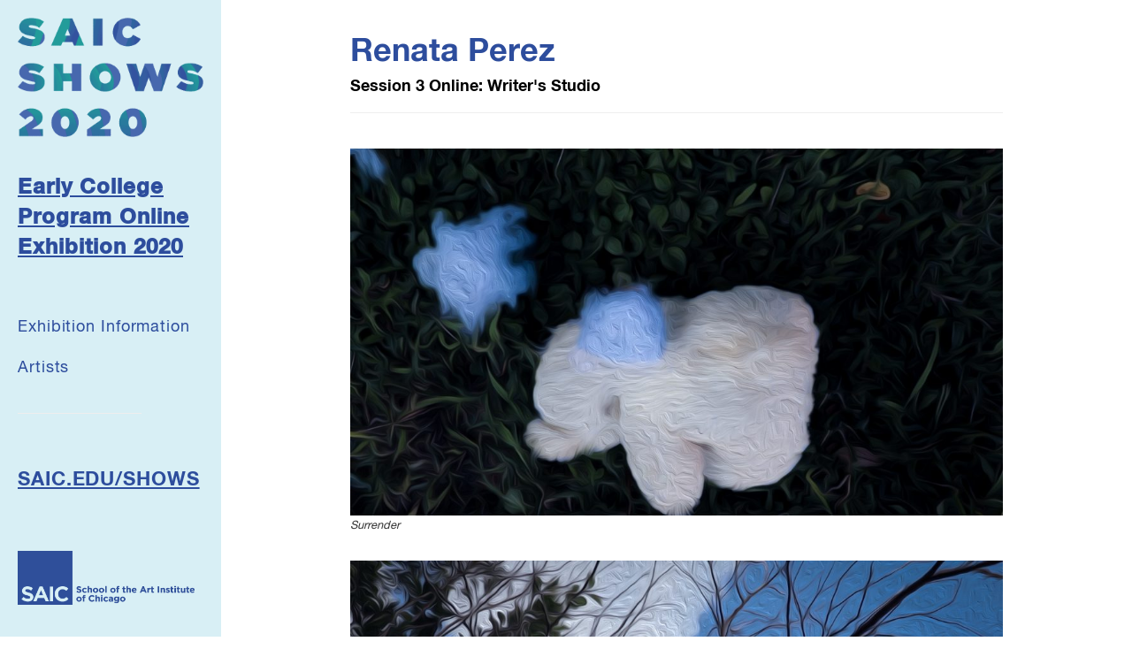

--- FILE ---
content_type: text/html; charset=UTF-8
request_url: https://sites.saic.edu/ecposi2020/artist/renata-perez/
body_size: 36535
content:
<!doctype html>
<html class="no-js" lang="en-US">
<head>
  <meta charset="utf-8">
  <meta http-equiv="X-UA-Compatible" content="IE=edge">
  <meta name="viewport" content="width=device-width, initial-scale=1, shrink-to-fit=no">
  <link rel="icon" href="https://sites.saic.edu/ecposi2020/wp-content/themes/SAIC-sidebar-nav/favicon.ico" type="image/x-icon" />
  <link rel="stylesheet" href="//maxcdn.bootstrapcdn.com/font-awesome/4.3.0/css/font-awesome.min.css">
  <!-- <link rel="stylesheet" type="text/css" href="//cloud.typography.com/6827072/628522/css/fonts.css" /> -->
  <link rel="alternate" type="application/rss+xml" title="Early College Program Online Exhibition 2020 Feed" href="https://sites.saic.edu/ecposi2020/feed/">
	<link href="https://sites.saic.edu/ecposi2020/wp-content/themes/SAIC-sidebar-nav/css/simple-sidebar.css" rel="stylesheet">
	<link href="https://sites.saic.edu/ecposi2020/wp-content/themes/SAIC-sidebar-nav/css/colorbox.css" rel="stylesheet">
  <link href="https://sites.saic.edu/ecposi2020/wp-content/themes/SAIC-sidebar-nav/assets/css/font-assets.css" rel="stylesheet">
  <link href='//fonts.googleapis.com/css?family=Lato:400,300,700' rel='stylesheet' type='text/css'>
  <link rel="stylesheet" href="https://fonts.typotheque.com/WF-029023-009700.css" type="text/css" />
  <link rel="stylesheet" href="https://sites.saic.edu/ecposi2020/wp-content/themes/SAIC-sidebar-nav/fonts/EoY_Shows.css">
   <!-- Google Tag Manager -->
  <script>(function(w,d,s,l,i){w[l]=w[l]||[];w[l].push({'gtm.start':
  new Date().getTime(),event:'gtm.js'});var f=d.getElementsByTagName(s)[0],
  j=d.createElement(s),dl=l!='dataLayer'?'&l='+l:'';j.async=true;j.src=
  'https://www.googletagmanager.com/gtm.js?id='+i+dl;f.parentNode.insertBefore(j,f);
  })(window,document,'script','dataLayer','GTM-KPJZH3');</script>
  <!-- End Google Tag Manager -->

  <script type="text/javascript">
  //uncomment and change this to false if you're having trouble with WOFFs
  //var woffEnabled = true;
  //to place your webfonts in a custom directory 
  //uncomment this and set it to where your webfonts are.
  //var customPath = "/themes/fonts";
  </script>
  <script type="text/javascript" src="https://sites.saic.edu/ecposi2020/wp-content/themes/SAIC-sidebar-nav/js/TransportJS.js"></script>

<!--ecposi2020--><meta property="og:description" content=""/>
<meta name="description" content=""/>
<meta itemprop="description" content=""/>
<meta name="twitter:description" content=""/>

  <title>Renata Perez &#8211; Early College Program Online Exhibition 2020</title>
<meta name='robots' content='max-image-preview:large' />
	<style>img:is([sizes="auto" i], [sizes^="auto," i]) { contain-intrinsic-size: 3000px 1500px }</style>
	<link rel='dns-prefetch' href='//ajax.googleapis.com' />
<script type="text/javascript">
/* <![CDATA[ */
window._wpemojiSettings = {"baseUrl":"https:\/\/s.w.org\/images\/core\/emoji\/16.0.1\/72x72\/","ext":".png","svgUrl":"https:\/\/s.w.org\/images\/core\/emoji\/16.0.1\/svg\/","svgExt":".svg","source":{"concatemoji":"https:\/\/sites.saic.edu\/ecposi2020\/wp-includes\/js\/wp-emoji-release.min.js?ver=6.8.3"}};
/*! This file is auto-generated */
!function(s,n){var o,i,e;function c(e){try{var t={supportTests:e,timestamp:(new Date).valueOf()};sessionStorage.setItem(o,JSON.stringify(t))}catch(e){}}function p(e,t,n){e.clearRect(0,0,e.canvas.width,e.canvas.height),e.fillText(t,0,0);var t=new Uint32Array(e.getImageData(0,0,e.canvas.width,e.canvas.height).data),a=(e.clearRect(0,0,e.canvas.width,e.canvas.height),e.fillText(n,0,0),new Uint32Array(e.getImageData(0,0,e.canvas.width,e.canvas.height).data));return t.every(function(e,t){return e===a[t]})}function u(e,t){e.clearRect(0,0,e.canvas.width,e.canvas.height),e.fillText(t,0,0);for(var n=e.getImageData(16,16,1,1),a=0;a<n.data.length;a++)if(0!==n.data[a])return!1;return!0}function f(e,t,n,a){switch(t){case"flag":return n(e,"\ud83c\udff3\ufe0f\u200d\u26a7\ufe0f","\ud83c\udff3\ufe0f\u200b\u26a7\ufe0f")?!1:!n(e,"\ud83c\udde8\ud83c\uddf6","\ud83c\udde8\u200b\ud83c\uddf6")&&!n(e,"\ud83c\udff4\udb40\udc67\udb40\udc62\udb40\udc65\udb40\udc6e\udb40\udc67\udb40\udc7f","\ud83c\udff4\u200b\udb40\udc67\u200b\udb40\udc62\u200b\udb40\udc65\u200b\udb40\udc6e\u200b\udb40\udc67\u200b\udb40\udc7f");case"emoji":return!a(e,"\ud83e\udedf")}return!1}function g(e,t,n,a){var r="undefined"!=typeof WorkerGlobalScope&&self instanceof WorkerGlobalScope?new OffscreenCanvas(300,150):s.createElement("canvas"),o=r.getContext("2d",{willReadFrequently:!0}),i=(o.textBaseline="top",o.font="600 32px Arial",{});return e.forEach(function(e){i[e]=t(o,e,n,a)}),i}function t(e){var t=s.createElement("script");t.src=e,t.defer=!0,s.head.appendChild(t)}"undefined"!=typeof Promise&&(o="wpEmojiSettingsSupports",i=["flag","emoji"],n.supports={everything:!0,everythingExceptFlag:!0},e=new Promise(function(e){s.addEventListener("DOMContentLoaded",e,{once:!0})}),new Promise(function(t){var n=function(){try{var e=JSON.parse(sessionStorage.getItem(o));if("object"==typeof e&&"number"==typeof e.timestamp&&(new Date).valueOf()<e.timestamp+604800&&"object"==typeof e.supportTests)return e.supportTests}catch(e){}return null}();if(!n){if("undefined"!=typeof Worker&&"undefined"!=typeof OffscreenCanvas&&"undefined"!=typeof URL&&URL.createObjectURL&&"undefined"!=typeof Blob)try{var e="postMessage("+g.toString()+"("+[JSON.stringify(i),f.toString(),p.toString(),u.toString()].join(",")+"));",a=new Blob([e],{type:"text/javascript"}),r=new Worker(URL.createObjectURL(a),{name:"wpTestEmojiSupports"});return void(r.onmessage=function(e){c(n=e.data),r.terminate(),t(n)})}catch(e){}c(n=g(i,f,p,u))}t(n)}).then(function(e){for(var t in e)n.supports[t]=e[t],n.supports.everything=n.supports.everything&&n.supports[t],"flag"!==t&&(n.supports.everythingExceptFlag=n.supports.everythingExceptFlag&&n.supports[t]);n.supports.everythingExceptFlag=n.supports.everythingExceptFlag&&!n.supports.flag,n.DOMReady=!1,n.readyCallback=function(){n.DOMReady=!0}}).then(function(){return e}).then(function(){var e;n.supports.everything||(n.readyCallback(),(e=n.source||{}).concatemoji?t(e.concatemoji):e.wpemoji&&e.twemoji&&(t(e.twemoji),t(e.wpemoji)))}))}((window,document),window._wpemojiSettings);
/* ]]> */
</script>
<style id='wp-emoji-styles-inline-css' type='text/css'>

	img.wp-smiley, img.emoji {
		display: inline !important;
		border: none !important;
		box-shadow: none !important;
		height: 1em !important;
		width: 1em !important;
		margin: 0 0.07em !important;
		vertical-align: -0.1em !important;
		background: none !important;
		padding: 0 !important;
	}
</style>
<link rel='stylesheet' id='wp-block-library-css' href='https://sites.saic.edu/ecposi2020/wp-includes/css/dist/block-library/style.min.css?ver=6.8.3' type='text/css' media='all' />
<style id='classic-theme-styles-inline-css' type='text/css'>
/*! This file is auto-generated */
.wp-block-button__link{color:#fff;background-color:#32373c;border-radius:9999px;box-shadow:none;text-decoration:none;padding:calc(.667em + 2px) calc(1.333em + 2px);font-size:1.125em}.wp-block-file__button{background:#32373c;color:#fff;text-decoration:none}
</style>
<style id='global-styles-inline-css' type='text/css'>
:root{--wp--preset--aspect-ratio--square: 1;--wp--preset--aspect-ratio--4-3: 4/3;--wp--preset--aspect-ratio--3-4: 3/4;--wp--preset--aspect-ratio--3-2: 3/2;--wp--preset--aspect-ratio--2-3: 2/3;--wp--preset--aspect-ratio--16-9: 16/9;--wp--preset--aspect-ratio--9-16: 9/16;--wp--preset--color--black: #000000;--wp--preset--color--cyan-bluish-gray: #abb8c3;--wp--preset--color--white: #ffffff;--wp--preset--color--pale-pink: #f78da7;--wp--preset--color--vivid-red: #cf2e2e;--wp--preset--color--luminous-vivid-orange: #ff6900;--wp--preset--color--luminous-vivid-amber: #fcb900;--wp--preset--color--light-green-cyan: #7bdcb5;--wp--preset--color--vivid-green-cyan: #00d084;--wp--preset--color--pale-cyan-blue: #8ed1fc;--wp--preset--color--vivid-cyan-blue: #0693e3;--wp--preset--color--vivid-purple: #9b51e0;--wp--preset--gradient--vivid-cyan-blue-to-vivid-purple: linear-gradient(135deg,rgba(6,147,227,1) 0%,rgb(155,81,224) 100%);--wp--preset--gradient--light-green-cyan-to-vivid-green-cyan: linear-gradient(135deg,rgb(122,220,180) 0%,rgb(0,208,130) 100%);--wp--preset--gradient--luminous-vivid-amber-to-luminous-vivid-orange: linear-gradient(135deg,rgba(252,185,0,1) 0%,rgba(255,105,0,1) 100%);--wp--preset--gradient--luminous-vivid-orange-to-vivid-red: linear-gradient(135deg,rgba(255,105,0,1) 0%,rgb(207,46,46) 100%);--wp--preset--gradient--very-light-gray-to-cyan-bluish-gray: linear-gradient(135deg,rgb(238,238,238) 0%,rgb(169,184,195) 100%);--wp--preset--gradient--cool-to-warm-spectrum: linear-gradient(135deg,rgb(74,234,220) 0%,rgb(151,120,209) 20%,rgb(207,42,186) 40%,rgb(238,44,130) 60%,rgb(251,105,98) 80%,rgb(254,248,76) 100%);--wp--preset--gradient--blush-light-purple: linear-gradient(135deg,rgb(255,206,236) 0%,rgb(152,150,240) 100%);--wp--preset--gradient--blush-bordeaux: linear-gradient(135deg,rgb(254,205,165) 0%,rgb(254,45,45) 50%,rgb(107,0,62) 100%);--wp--preset--gradient--luminous-dusk: linear-gradient(135deg,rgb(255,203,112) 0%,rgb(199,81,192) 50%,rgb(65,88,208) 100%);--wp--preset--gradient--pale-ocean: linear-gradient(135deg,rgb(255,245,203) 0%,rgb(182,227,212) 50%,rgb(51,167,181) 100%);--wp--preset--gradient--electric-grass: linear-gradient(135deg,rgb(202,248,128) 0%,rgb(113,206,126) 100%);--wp--preset--gradient--midnight: linear-gradient(135deg,rgb(2,3,129) 0%,rgb(40,116,252) 100%);--wp--preset--font-size--small: 13px;--wp--preset--font-size--medium: 20px;--wp--preset--font-size--large: 36px;--wp--preset--font-size--x-large: 42px;--wp--preset--spacing--20: 0.44rem;--wp--preset--spacing--30: 0.67rem;--wp--preset--spacing--40: 1rem;--wp--preset--spacing--50: 1.5rem;--wp--preset--spacing--60: 2.25rem;--wp--preset--spacing--70: 3.38rem;--wp--preset--spacing--80: 5.06rem;--wp--preset--shadow--natural: 6px 6px 9px rgba(0, 0, 0, 0.2);--wp--preset--shadow--deep: 12px 12px 50px rgba(0, 0, 0, 0.4);--wp--preset--shadow--sharp: 6px 6px 0px rgba(0, 0, 0, 0.2);--wp--preset--shadow--outlined: 6px 6px 0px -3px rgba(255, 255, 255, 1), 6px 6px rgba(0, 0, 0, 1);--wp--preset--shadow--crisp: 6px 6px 0px rgba(0, 0, 0, 1);}:where(.is-layout-flex){gap: 0.5em;}:where(.is-layout-grid){gap: 0.5em;}body .is-layout-flex{display: flex;}.is-layout-flex{flex-wrap: wrap;align-items: center;}.is-layout-flex > :is(*, div){margin: 0;}body .is-layout-grid{display: grid;}.is-layout-grid > :is(*, div){margin: 0;}:where(.wp-block-columns.is-layout-flex){gap: 2em;}:where(.wp-block-columns.is-layout-grid){gap: 2em;}:where(.wp-block-post-template.is-layout-flex){gap: 1.25em;}:where(.wp-block-post-template.is-layout-grid){gap: 1.25em;}.has-black-color{color: var(--wp--preset--color--black) !important;}.has-cyan-bluish-gray-color{color: var(--wp--preset--color--cyan-bluish-gray) !important;}.has-white-color{color: var(--wp--preset--color--white) !important;}.has-pale-pink-color{color: var(--wp--preset--color--pale-pink) !important;}.has-vivid-red-color{color: var(--wp--preset--color--vivid-red) !important;}.has-luminous-vivid-orange-color{color: var(--wp--preset--color--luminous-vivid-orange) !important;}.has-luminous-vivid-amber-color{color: var(--wp--preset--color--luminous-vivid-amber) !important;}.has-light-green-cyan-color{color: var(--wp--preset--color--light-green-cyan) !important;}.has-vivid-green-cyan-color{color: var(--wp--preset--color--vivid-green-cyan) !important;}.has-pale-cyan-blue-color{color: var(--wp--preset--color--pale-cyan-blue) !important;}.has-vivid-cyan-blue-color{color: var(--wp--preset--color--vivid-cyan-blue) !important;}.has-vivid-purple-color{color: var(--wp--preset--color--vivid-purple) !important;}.has-black-background-color{background-color: var(--wp--preset--color--black) !important;}.has-cyan-bluish-gray-background-color{background-color: var(--wp--preset--color--cyan-bluish-gray) !important;}.has-white-background-color{background-color: var(--wp--preset--color--white) !important;}.has-pale-pink-background-color{background-color: var(--wp--preset--color--pale-pink) !important;}.has-vivid-red-background-color{background-color: var(--wp--preset--color--vivid-red) !important;}.has-luminous-vivid-orange-background-color{background-color: var(--wp--preset--color--luminous-vivid-orange) !important;}.has-luminous-vivid-amber-background-color{background-color: var(--wp--preset--color--luminous-vivid-amber) !important;}.has-light-green-cyan-background-color{background-color: var(--wp--preset--color--light-green-cyan) !important;}.has-vivid-green-cyan-background-color{background-color: var(--wp--preset--color--vivid-green-cyan) !important;}.has-pale-cyan-blue-background-color{background-color: var(--wp--preset--color--pale-cyan-blue) !important;}.has-vivid-cyan-blue-background-color{background-color: var(--wp--preset--color--vivid-cyan-blue) !important;}.has-vivid-purple-background-color{background-color: var(--wp--preset--color--vivid-purple) !important;}.has-black-border-color{border-color: var(--wp--preset--color--black) !important;}.has-cyan-bluish-gray-border-color{border-color: var(--wp--preset--color--cyan-bluish-gray) !important;}.has-white-border-color{border-color: var(--wp--preset--color--white) !important;}.has-pale-pink-border-color{border-color: var(--wp--preset--color--pale-pink) !important;}.has-vivid-red-border-color{border-color: var(--wp--preset--color--vivid-red) !important;}.has-luminous-vivid-orange-border-color{border-color: var(--wp--preset--color--luminous-vivid-orange) !important;}.has-luminous-vivid-amber-border-color{border-color: var(--wp--preset--color--luminous-vivid-amber) !important;}.has-light-green-cyan-border-color{border-color: var(--wp--preset--color--light-green-cyan) !important;}.has-vivid-green-cyan-border-color{border-color: var(--wp--preset--color--vivid-green-cyan) !important;}.has-pale-cyan-blue-border-color{border-color: var(--wp--preset--color--pale-cyan-blue) !important;}.has-vivid-cyan-blue-border-color{border-color: var(--wp--preset--color--vivid-cyan-blue) !important;}.has-vivid-purple-border-color{border-color: var(--wp--preset--color--vivid-purple) !important;}.has-vivid-cyan-blue-to-vivid-purple-gradient-background{background: var(--wp--preset--gradient--vivid-cyan-blue-to-vivid-purple) !important;}.has-light-green-cyan-to-vivid-green-cyan-gradient-background{background: var(--wp--preset--gradient--light-green-cyan-to-vivid-green-cyan) !important;}.has-luminous-vivid-amber-to-luminous-vivid-orange-gradient-background{background: var(--wp--preset--gradient--luminous-vivid-amber-to-luminous-vivid-orange) !important;}.has-luminous-vivid-orange-to-vivid-red-gradient-background{background: var(--wp--preset--gradient--luminous-vivid-orange-to-vivid-red) !important;}.has-very-light-gray-to-cyan-bluish-gray-gradient-background{background: var(--wp--preset--gradient--very-light-gray-to-cyan-bluish-gray) !important;}.has-cool-to-warm-spectrum-gradient-background{background: var(--wp--preset--gradient--cool-to-warm-spectrum) !important;}.has-blush-light-purple-gradient-background{background: var(--wp--preset--gradient--blush-light-purple) !important;}.has-blush-bordeaux-gradient-background{background: var(--wp--preset--gradient--blush-bordeaux) !important;}.has-luminous-dusk-gradient-background{background: var(--wp--preset--gradient--luminous-dusk) !important;}.has-pale-ocean-gradient-background{background: var(--wp--preset--gradient--pale-ocean) !important;}.has-electric-grass-gradient-background{background: var(--wp--preset--gradient--electric-grass) !important;}.has-midnight-gradient-background{background: var(--wp--preset--gradient--midnight) !important;}.has-small-font-size{font-size: var(--wp--preset--font-size--small) !important;}.has-medium-font-size{font-size: var(--wp--preset--font-size--medium) !important;}.has-large-font-size{font-size: var(--wp--preset--font-size--large) !important;}.has-x-large-font-size{font-size: var(--wp--preset--font-size--x-large) !important;}
:where(.wp-block-post-template.is-layout-flex){gap: 1.25em;}:where(.wp-block-post-template.is-layout-grid){gap: 1.25em;}
:where(.wp-block-columns.is-layout-flex){gap: 2em;}:where(.wp-block-columns.is-layout-grid){gap: 2em;}
:root :where(.wp-block-pullquote){font-size: 1.5em;line-height: 1.6;}
</style>
<link rel='stylesheet' id='roots_css-css' href='https://sites.saic.edu/ecposi2020/wp-content/themes/SAIC-sidebar-nav/assets/css/main.min.css' type='text/css' media='all' />
<link rel='stylesheet' id='custom-styles-css' href='https://sites.saic.edu/ecposi2020/wp-content/themes/SAIC-sidebar-nav/assets/css/EarlyCollegeProgramOnlineExhibition2020.css?ver=6.8.3' type='text/css' media='all' />
<script type="text/javascript" src="//ajax.googleapis.com/ajax/libs/jquery/1.11.1/jquery.min.js" id="jquery-js"></script>
<script>window.jQuery || document.write('<script src="https://sites.saic.edu/ecposi2020/wp-content/themes/SAIC-sidebar-nav/assets/vendor/jquery/dist/jquery.min.js?1.11.1"><\/script>')</script>
<script type="text/javascript" src="https://sites.saic.edu/ecposi2020/wp-content/themes/SAIC-sidebar-nav/assets/js/vendor/modernizr.min.js" id="modernizr-js"></script>
<link rel="https://api.w.org/" href="https://sites.saic.edu/ecposi2020/wp-json/" /><link rel="alternate" title="JSON" type="application/json" href="https://sites.saic.edu/ecposi2020/wp-json/wp/v2/artist/8770" /><link rel="EditURI" type="application/rsd+xml" title="RSD" href="https://sites.saic.edu/ecposi2020/xmlrpc.php?rsd" />
<meta name="generator" content="WordPress 6.8.3" />
<link rel="canonical" href="https://sites.saic.edu/ecposi2020/artist/renata-perez/" />
<link rel='shortlink' href='https://sites.saic.edu/ecposi2020/?p=8770' />
<link rel="alternate" title="oEmbed (JSON)" type="application/json+oembed" href="https://sites.saic.edu/ecposi2020/wp-json/oembed/1.0/embed?url=https%3A%2F%2Fsites.saic.edu%2Fecposi2020%2Fartist%2Frenata-perez%2F" />
<link rel="alternate" title="oEmbed (XML)" type="text/xml+oembed" href="https://sites.saic.edu/ecposi2020/wp-json/oembed/1.0/embed?url=https%3A%2F%2Fsites.saic.edu%2Fecposi2020%2Fartist%2Frenata-perez%2F&#038;format=xml" />
<style type="text/css">.recentcomments a{display:inline !important;padding:0 !important;margin:0 !important;}</style><link rel="shortcut icon" type="image/x-icon" href="https://sites.saic.edu/ecposi2020/wp-content/themes/SAIC-sidebar-nav/favicon.ico" /><style>#wpadminbar #wp-admin-bar-site-name>.ab-item:before { content: none !important;}li#wp-admin-bar-site-name a { background: url( "https://sites.saic.edu/ecposi2020/wp-content/themes/SAIC-sidebar-nav/favicon.ico" ) left center/20px no-repeat !important; padding-left: 21px !important; background-size: 20px !important; } li#wp-admin-bar-site-name { margin-left: 5px !important; } li#wp-admin-bar-site-name {} #wp-admin-bar-site-name div a { background: none !important; }
</style>  <script src="https://sites.saic.edu/files/js/jquery.columnizer.js"></script>
  <script>
    $(function(){
      $('.wide').columnize({columns: 3 });
      $('.thin').columnize({width:200});
      $('#mythirddiv').columnize({ columns: 2 });
    });
  </script>
  <link rel="stylesheet" href="https://sites.saic.edu/ecposi2020/wp-content/themes/SAIC-sidebar-nav/css/temp-styles.css">
 
</head>


<!-- Sidebar -->


        <!-- /#sidebar-wrapper --><style>
#top-logo-area {display:none;}
</style>
<body class="wp-singular artist-template-default single single-artist postid-8770 single-format-standard wp-theme-SAIC-sidebar-nav renata-perez">
        <!-- Google Tag Manager -->
      <noscript><iframe src="//www.googletagmanager.com/ns.html?id=GTM-KPJZH3"
      height="0" width="0" style="display:none;visibility:hidden"></iframe></noscript>
      <script>(function(w,d,s,l,i){w[l]=w[l]||[];w[l].push({'gtm.start':
      new Date().getTime(),event:'gtm.js'});var f=d.getElementsByTagName(s)[0],
      j=d.createElement(s),dl=l!='dataLayer'?'&l='+l:'';j.async=true;j.src=
      '//www.googletagmanager.com/gtm.js?id='+i+dl;f.parentNode.insertBefore(j,f);
      })(window,document,'script','dataLayer','GTM-KPJZH3');</script>
      <!-- End Google Tag Manager -->
      <!-- Google Tag Manager (noscript) -->
      <noscript><iframe src="https://www.googletagmanager.com/ns.html?id=GTM-KPJZH3"
      height="0" width="0" style="display:none;visibility:hidden"></iframe></noscript>
      <!-- End Google Tag Manager (noscript) -->
<div id="wrapper">
<div id="top-logo-area"><div id="top-logo"></div></div>
  <!--[if lt IE 8]>
    <div class="alert alert-warning">
      You are using an <strong>outdated</strong> browser. Please <a href="http://browsehappy.com/">upgrade your browser</a> to improve your experience.    </div>
  <![endif]-->

  <!-- <header class="banner navbar navbar-default navbar-static-top" role="banner">
  <div class="container">
    <div class="navbar-header">
      <button type="button" class="navbar-toggle collapsed" data-toggle="collapse" data-target=".navbar-collapse">
        <span class="sr-only">Toggle navigation</span>
        <span class="icon-bar"></span>
        <span class="icon-bar"></span>
        <span class="icon-bar"></span>
      </button>
      <a class="navbar-brand" href="https://sites.saic.edu/ecposi2020/">Early College Program Online Exhibition 2020</a>
    </div>

    <nav class="collapse navbar-collapse" role="navigation">
      <ul id="menu-primary-navigation" class="nav navbar-nav"><li class="menu-exhibition-information"><a href="https://sites.saic.edu/ecposi2020/exhibition-information/">Exhibition Information</a></li>
<li class="menu-artists"><a href="https://sites.saic.edu/ecposi2020/ecposi-artists/">Artists</a></li>
</ul>    </nav>
  </div>
</header> -->

<script>

$(function() {
  $('a[href*=#]:not([href=#])').click(function() {
    if (location.pathname.replace(/^\//,'') == this.pathname.replace(/^\//,'') && location.hostname == this.hostname) {
      var target = $(this.hash);
      target = target.length ? target : $('[name=' + this.hash.slice(1) +']');
      if (target.length) {
        $('html,body').animate({
          scrollTop: target.offset().top - 28
        }, 1000);
        return false;
      }
    }
  });
});
</script>

<!-- Sidebar 2018 nav -->
<div id="sidebar-wrapper">
    <div class="logo">
      <a href="https://sites.saic.edu/ecposi2020" title=" &raquo; Renata Perez Home">
      <img src="https://sites.saic.edu/ecposi2020/wp-content/uploads/sites/120/2020/08/shows2020_logo_animated.gif" alt=" &raquo; Renata Perez">
      </a>
    </div>

        <div class="show-name-wrapper">
        <div class="show-name">
          <a href="https://sites.saic.edu/ecposi2020" title=" &raquo; Renata Perez Home">Early College Program Online Exhibition 2020</a>
        </div>
                    </div>
            <nav class="collapse navbar-collapse" role="navigation">
        <ul id="menu-primary-navigation-1" class="nav navbar-nav"><li class="menu-exhibition-information"><a href="https://sites.saic.edu/ecposi2020/exhibition-information/">Exhibition Information</a></li>
<li class="menu-artists"><a href="https://sites.saic.edu/ecposi2020/ecposi-artists/">Artists</a></li>
</ul>    </nav>

    <div class="show-info">

      <hr class="style2018">


                  <!-- social media icons -->
                   <div class="endofyear navbar-nav">
      <a target="_blank" href="http://saic.edu/shows">SAIC.EDU/SHOWS</a><br><br></div>
      
            <div><a href="http://www.saic.edu" target="_blank"><img class="saic-logo" src="https://sites.saic.edu/ecposi2020/wp-content/uploads/sites/120/2020/04/SAIClogo_Standard_SAIC2020_blue.png" alt="School of the Art Institute of Chicago"></a></div><br>
      

      
      
 

    </div>
</div><!-- sidebar 2018 nav -->

<div id="page-content-wrapper">

<div class="mobile-header">
  <a href="#menu-toggle1" class="" id="menu-toggle"><i class="fa fa-bars"></i></a>
      <a class="mini-logo" href="https://sites.saic.edu/ecposi2020" title="Early College Program Online Exhibition 2020 homepage">
      <img src="https://sites.saic.edu/ecposi2020/wp-content/uploads/sites/120/2020/08/ecposi-sm-logo.png" alt="Early College Program Online Exhibition 2020">
    </a>

</div>
  <div class="container-fluid">
      <div class="row">
          <div class="col-lg-12">

              <article class="post-8770 artist type-artist status-publish format-standard has-post-thumbnail hentry">
    <div class="page-header">
      <h1 class="entry-title">Renata Perez</h1>

      <h4 class="course">Session 3 Online: Writer&#039;s Studio</h4>    </div>
    <div class="entry-content">
      <ul class="contact"></ul>            
      <div class="artist-work"><div class="artist-image"><a href="https://sites.saic.edu/ecposi2020/wp-content/uploads/sites/120/2020/08/perez_5.jpg" class="gallery" rel="gal" title="Surrender"><img src="https://sites.saic.edu/ecposi2020/wp-content/uploads/sites/120/2020/08/perez_5-1024x576.jpg"alt="" /></a><small><em>Surrender</em></small> </div><div class="artist-image"><a href="https://sites.saic.edu/ecposi2020/wp-content/uploads/sites/120/2020/08/perez_4-scaled.jpg" class="gallery" rel="gal" title="Hanging"><img src="https://sites.saic.edu/ecposi2020/wp-content/uploads/sites/120/2020/08/perez_4-1024x572.jpg"alt="" /></a><small><em>Hanging</em></small> </div><div class="artist-image"><a href="https://sites.saic.edu/ecposi2020/wp-content/uploads/sites/120/2020/08/perez_3.jpeg" class="gallery" rel="gal" title="Drowning"><img src="https://sites.saic.edu/ecposi2020/wp-content/uploads/sites/120/2020/08/perez_3-1024x585.jpeg"alt="" /></a><small><em>Drowning</em></small> </div><div class="artist-image"><a href="https://sites.saic.edu/ecposi2020/wp-content/uploads/sites/120/2020/08/perez_1.jpg" class="gallery" rel="gal" title="Monster"><img src="https://sites.saic.edu/ecposi2020/wp-content/uploads/sites/120/2020/08/perez_1-791x1024.jpg"alt="" /></a><small><em>Monster</em></small> <small> First page</small></div><div class="artist-image"><a href="https://sites.saic.edu/ecposi2020/wp-content/uploads/sites/120/2020/08/perez_2.jpg" class="gallery" rel="gal" title="Monster"><img src="https://sites.saic.edu/ecposi2020/wp-content/uploads/sites/120/2020/08/perez_2-791x1024.jpg"alt="" /></a><small><em>Monster</em></small> <small> Second page</small></div>
            <div class="more-artists"><h3>More Artists</h3><div id="all-artists" class="js-masonry"><div class="item"><a href="https://sites.saic.edu/ecposi2020/artist/jack-mackenzie/"><img width="800" height="498" src="https://sites.saic.edu/ecposi2020/wp-content/uploads/sites/120/2020/08/FInalfloss-800x498.jpg" class="attachment-medium size-medium wp-post-image" alt="" decoding="async" fetchpriority="high" srcset="https://sites.saic.edu/ecposi2020/wp-content/uploads/sites/120/2020/08/FInalfloss-800x498.jpg 800w, https://sites.saic.edu/ecposi2020/wp-content/uploads/sites/120/2020/08/FInalfloss-768x478.jpg 768w, https://sites.saic.edu/ecposi2020/wp-content/uploads/sites/120/2020/08/FInalfloss-150x93.jpg 150w, https://sites.saic.edu/ecposi2020/wp-content/uploads/sites/120/2020/08/FInalfloss.jpg 1000w" sizes="(max-width: 800px) 100vw, 800px" /><span class="name-label">Jack Mackenzie</span></a></div><div class="item"><a href="https://sites.saic.edu/ecposi2020/artist/julien-derroitte/"><img width="800" height="555" src="https://sites.saic.edu/ecposi2020/wp-content/uploads/sites/120/2020/08/Derroitte_11-800x555.png" class="attachment-medium size-medium wp-post-image" alt="" decoding="async" srcset="https://sites.saic.edu/ecposi2020/wp-content/uploads/sites/120/2020/08/Derroitte_11-800x555.png 800w, https://sites.saic.edu/ecposi2020/wp-content/uploads/sites/120/2020/08/Derroitte_11-1024x711.png 1024w, https://sites.saic.edu/ecposi2020/wp-content/uploads/sites/120/2020/08/Derroitte_11-768x533.png 768w, https://sites.saic.edu/ecposi2020/wp-content/uploads/sites/120/2020/08/Derroitte_11-150x104.png 150w, https://sites.saic.edu/ecposi2020/wp-content/uploads/sites/120/2020/08/Derroitte_11.png 1073w" sizes="(max-width: 800px) 100vw, 800px" /><span class="name-label">Julien Derroitte</span></a></div><div class="item"><a href="https://sites.saic.edu/ecposi2020/artist/kaley-wisner/"><img width="639" height="800" src="https://sites.saic.edu/ecposi2020/wp-content/uploads/sites/120/2020/08/kaleywisner_1-639x800.jpeg" class="attachment-medium size-medium wp-post-image" alt="" decoding="async" srcset="https://sites.saic.edu/ecposi2020/wp-content/uploads/sites/120/2020/08/kaleywisner_1-639x800.jpeg 639w, https://sites.saic.edu/ecposi2020/wp-content/uploads/sites/120/2020/08/kaleywisner_1-818x1024.jpeg 818w, https://sites.saic.edu/ecposi2020/wp-content/uploads/sites/120/2020/08/kaleywisner_1-768x961.jpeg 768w, https://sites.saic.edu/ecposi2020/wp-content/uploads/sites/120/2020/08/kaleywisner_1-150x188.jpeg 150w, https://sites.saic.edu/ecposi2020/wp-content/uploads/sites/120/2020/08/kaleywisner_1.jpeg 828w" sizes="(max-width: 639px) 100vw, 639px" /><span class="name-label">Kaley Wisner</span></a></div></div></div>    </div>

<!--You are viewing 120-->    
    <footer>
          </footer>
      </article>

            

<footer class="content-info" role="contentinfo">
  <div class="container-fluid">
      </div>
</footer>


          </div>
      </div>

  </div>
</div>

<script>
    $("#menu-toggle").click(function(e) {
        e.preventDefault();
        $('#wrapper').toggleClass('toggled');
        var target = $(e.target.href);
    console.log('id = ' + target);
        if (target.is('.navbar-nav a')) {

            $('#wrapper').removeClass('toggled');
        }
    });
    // $(".navbar-nav a").click(function(e) {

    //     $('#wrapper').removeClass('toggled');
    // });
    // $(".navbar-nav a").click(function(e) {
    //     $('#wrapper').removeClass('toggled');
    // });
    $(document).ready(function() {

      //init colorbox
      $('a.gallery').colorbox({
        rel:'gal',
        maxWidth:'80%',
        maxHeight:'80%',
        title: function(){
          var cap = $(this).siblings('small').text();
          return cap;
        }
      });

      $('a.single').colorbox({
        maxWidth:'80%',
        maxHeight:'80%',
        title: function(){
          var cap = $(this).siblings('small').text();
          return cap;
        }
      });

        var list = { letters: [] };    //object to collect the li elements and a list of initial letters
        $("ul.artist-list").children("li").each(function(){
            var n = $(this).text().split(" ");
            var itmLetter = n[n.length - 1].slice(0, 1);
            var itmLetter = itmLetter.toUpperCase();
            if (!(itmLetter in list)) {
                list[itmLetter] = [];
                list.letters.push(itmLetter);
            }
            list[itmLetter].push($(this));    //add li element to the letter's array in the list object
        });

        list.letters.sort();    //sort all available letters to iterate over them
        $.each(list.letters, function(i, letter){

            var ul = $("<ul/>");    //create new dom element and add li elements
            $.each(list[letter], function(idx, itm){
                ul.append(itm);
            });
            $("ul.artist-list").append($("<li/>").append($("<h3/>").attr("name", letter.toLowerCase()).addClass("title").html(letter)).append(ul));    //add the list to a new li and to #list ul
        });
        $("ul.artist-list").fadeIn();


        // Lastname order script

        var list = { letters: [] };    //object to collect the li elements and a list of initial letters
        $("ul.artist-list-order").children("li").each(function(){
            var n = $(this).attr("data-order").split(" ");
            var itmLetter = n[n.length - 1].slice(0, 1);
            var itmLetter = itmLetter.toUpperCase();
            if (!(itmLetter in list)) {
                list[itmLetter] = [];
                list.letters.push(itmLetter);
            }
            list[itmLetter].push($(this));    //add li element to the letter's array in the list object
        });

        list.letters.sort();    //sort all available letters to iterate over them
        $.each(list.letters, function(i, letter){

            var ul = $("<ul/>");    //create new dom element and add li elements
            $.each(list[letter], function(idx, itm){
                ul.append(itm);
            });
            $("ul.artist-list-order").append($("<li/>").append($("<h3/>").attr("name", letter.toLowerCase()).addClass("title").html(letter)).append(ul));    //add the list to a new li and to #list ul
        });
        $("ul.artist-list-order").fadeIn();




    });
</script>
<script src="https://sites.saic.edu/ecposi2020/wp-content/themes/SAIC-sidebar-nav/js/masonry.pkgd.min.js"></script>
<script src="https://sites.saic.edu/ecposi2020/wp-content/themes/SAIC-sidebar-nav/js/jquery.colorbox-min.js"></script>
<script src="https://sites.saic.edu/ecposi2020/wp-content/themes/SAIC-sidebar-nav/js/imagesloaded.pkgd.min.js"></script>
<script src="https://sites.saic.edu/ecposi2020/wp-content/themes/SAIC-sidebar-nav/js/jquery.fitvids.js"></script>
<script src="https://sites.saic.edu/ecposi2020/wp-content/themes/SAIC-sidebar-nav/js/jquery.throttle.js"></script>
<script>
    $(document).ready(function(){
      var $container = $('#all-artists').masonry();
              // layout Masonry again after all images have loaded
              $container.imagesLoaded( function() {
                $container.masonry({
                  itemSelector: '.item',
                  title: function(){
                      var url = $(this).find('small').text();
                      console.log(url);
                      return url;
                    }
                }).animate({opacity: 1});
                $('.fa-spinner').fadeOut();
              });

              $( ".team.post" ).wrapAll( "<div class='new' />");
              var $blogposts = $('.new').masonry();
              // layout Masonry again after all images have loaded
              $blogposts.imagesLoaded( function() {
                $blogposts.masonry({
                  itemSelector: '.team.post',
                  title: function(){
                      var url = $(this).find('small').text();
                      console.log(url);
                      return url;
                    }
                }).animate({opacity: 1});
              });



      if ($('#wrapper').css('padding-left') == '250px') {
        $('.mini-logo').hide();
      } else if ($('#wrapper').css('padding-left') == '0px') {
        $('.mini-logo').fadeIn();
      };
      $('#menu-toggle').click(function(){
        $container.masonry();
      });

      $(".vid-hold").each(function(){
        $(this).fitVids();
      });
      $(".dropdown-toggle>a").attr("data-toggle", "dropdown");
      $(".dropdown-toggle.active").addClass("open");
    });

    $(window).resize(function(){
      if ($('#wrapper').css('padding-left') == '250px') {
        $('.mini-logo').fadeOut();
      } else if ($('#wrapper').css('padding-left') == '0px') {
        $('.mini-logo').fadeIn();
      };
    });

    $('#menu-toggle').click(function(){
      if ($('#wrapper').css('padding-left') == '0px') {
        $('.mini-logo').fadeOut();
      } else if ($('#wrapper').css('padding-left') == '250px') {
        $('.mini-logo').fadeIn();
      };
    });
    $(".dropdown-toggle>a").attr("data-toggle", "dropdown");
</script>
<!-- jscript -->
<script type="speculationrules">
{"prefetch":[{"source":"document","where":{"and":[{"href_matches":"\/ecposi2020\/*"},{"not":{"href_matches":["\/ecposi2020\/wp-*.php","\/ecposi2020\/wp-admin\/*","\/ecposi2020\/wp-content\/uploads\/sites\/120\/*","\/ecposi2020\/wp-content\/*","\/ecposi2020\/wp-content\/plugins\/*","\/ecposi2020\/wp-content\/themes\/SAIC-sidebar-nav\/*","\/ecposi2020\/*\\?(.+)"]}},{"not":{"selector_matches":"a[rel~=\"nofollow\"]"}},{"not":{"selector_matches":".no-prefetch, .no-prefetch a"}}]},"eagerness":"conservative"}]}
</script>
<script type="text/javascript" src="https://sites.saic.edu/ecposi2020/wp-content/themes/SAIC-sidebar-nav/js/jquery.gravity_word_count.js?ver=0.1" id="gravity-forms-word-count-js"></script>
<script type="text/javascript" src="https://sites.saic.edu/ecposi2020/wp-content/themes/SAIC-sidebar-nav/assets/js/scripts.min.js" id="roots_js-js"></script>
</body>
</html>


--- FILE ---
content_type: text/css
request_url: https://fonts.typotheque.com/WF-029023-009700.css
body_size: 721
content:
/*
* Webfonts served by typotheque.com
*
* To make the font files as small as possible,
* most glyphs and OpenType features were removed.
* To edit the fonts, add more language support,
* log it to your Typotheque account:
* http://www.typotheque.com/my_account/webfonts
*
* The Typotheque Font Software is protected under domestic
* and international trademark and copyright law.
* Modifying, reverse engineering or otherwise copying
* of Typotheque Font Software is illegal.
* http://www.typotheque.com/licensing/
*
* (c) 2020, Typotheque
* Generated: 2020-05-01 19:12:04
*/

@font-face {
	font-family: "Lava";
	src: url("https://s3.amazonaws.com/fonts.typotheque.com/WF-029023-009700-001181-6d3c6f1245ede113bdc2493f705a8e5e.woff2") format("woff2"), url("https://s3.amazonaws.com/fonts.typotheque.com/WF-029023-009700-001181-6d3c6f1245ede113bdc2493f705a8e5e.woff") format("woff");
	font-style: normal;
	font-weight: 300;
	font-display: auto;
}
@font-face {
	font-family: "Lava Regular";
	src: url("https://s3.amazonaws.com/fonts.typotheque.com/WF-029023-009700-001181-6d3c6f1245ede113bdc2493f705a8e5e.woff2") format("woff2"), url("https://s3.amazonaws.com/fonts.typotheque.com/WF-029023-009700-001181-6d3c6f1245ede113bdc2493f705a8e5e.woff") format("woff");
	font-display: auto;
}
@font-face {
	font-family: "Lava";
	src: url("https://s3.amazonaws.com/fonts.typotheque.com/WF-029023-009700-001182-d1b01375a2973606d2bf5556eb5c4a25.woff2") format("woff2"), url("https://s3.amazonaws.com/fonts.typotheque.com/WF-029023-009700-001182-d1b01375a2973606d2bf5556eb5c4a25.woff") format("woff");
	font-style: italic;
	font-weight: 300;
	font-display: auto;
}
@font-face {
	font-family: "Lava Regular Italic";
	src: url("https://s3.amazonaws.com/fonts.typotheque.com/WF-029023-009700-001182-d1b01375a2973606d2bf5556eb5c4a25.woff2") format("woff2"), url("https://s3.amazonaws.com/fonts.typotheque.com/WF-029023-009700-001182-d1b01375a2973606d2bf5556eb5c4a25.woff") format("woff");
	font-display: auto;
}
@font-face {
	font-family: "Lava Medium";
	src: url("https://s3.amazonaws.com/fonts.typotheque.com/WF-029023-009700-001183-e9e6500c72f8be9051c03ea76f3f981d.woff2") format("woff2"), url("https://s3.amazonaws.com/fonts.typotheque.com/WF-029023-009700-001183-e9e6500c72f8be9051c03ea76f3f981d.woff") format("woff");
	font-display: auto;
}
@font-face {
	font-family: "Lava";
	src: url("https://s3.amazonaws.com/fonts.typotheque.com/WF-029023-009700-001185-544ac6492315da252bc8ee7ce3237a4f.woff2") format("woff2"), url("https://s3.amazonaws.com/fonts.typotheque.com/WF-029023-009700-001185-544ac6492315da252bc8ee7ce3237a4f.woff") format("woff");
	font-style: normal;
	font-weight: 700;
	font-display: auto;
}
@font-face {
	font-family: "Lava Bold";
	src: url("https://s3.amazonaws.com/fonts.typotheque.com/WF-029023-009700-001185-544ac6492315da252bc8ee7ce3237a4f.woff2") format("woff2"), url("https://s3.amazonaws.com/fonts.typotheque.com/WF-029023-009700-001185-544ac6492315da252bc8ee7ce3237a4f.woff") format("woff");
	font-display: auto;
}
@font-face {
	font-family: "Lava Heavy";
	src: url("https://s3.amazonaws.com/fonts.typotheque.com/WF-029023-009700-001187-d891e24530428ef71db85ea3d35adad8.woff2") format("woff2"), url("https://s3.amazonaws.com/fonts.typotheque.com/WF-029023-009700-001187-d891e24530428ef71db85ea3d35adad8.woff") format("woff");
	font-display: auto;
}


--- FILE ---
content_type: text/css
request_url: https://sites.saic.edu/ecposi2020/wp-content/themes/SAIC-sidebar-nav/assets/css/EarlyCollegeProgramOnlineExhibition2020.css?ver=6.8.3
body_size: 7357
content:
@font-face {
    font-family: 'edmondsansregular';
    src: url('/wordpress/wp-content/themes/SAIC-sidebar-nav/fonts/edmondsans-regular-webfont.eot');
    src: url('/wordpress/wp-content/themes/SAIC-sidebar-nav/fonts/edmondsans-regular-webfont.eot?#iefix') format('embedded-opentype'),
         url('/wordpress/wp-content/themes/SAIC-sidebar-nav/fonts/edmondsans-regular-webfont.woff2') format('woff2'),
         url('/wordpress/wp-content/themes/SAIC-sidebar-nav/fonts/edmondsans-regular-webfont.woff') format('woff'),
         url('/wordpress/wp-content/themes/SAIC-sidebar-nav/fonts/edmondsans-regular-webfont.ttf') format('truetype'),
         url('/wordpress/wp-content/themes/SAIC-sidebar-nav/fonts/edmondsans-regular-webfont.svg#edmondsansregular') format('svg');
    font-weight: normal;
    font-style: normal;
}

@font-face {
    font-family: 'edmondsansbold';
    src: url('/wordpress/wp-content/themes/SAIC-sidebar-nav/fonts/edmondsans-bold-webfont.eot');
    src: url('/wordpress/wp-content/themes/SAIC-sidebar-nav/fonts/edmondsans-bold-webfont.eot?#iefix') format('embedded-opentype'),
         url('/wordpress/wp-content/themes/SAIC-sidebar-nav/fonts/edmondsans-bold-webfont.woff2') format('woff2'),
         url('/wordpress/wp-content/themes/SAIC-sidebar-nav/fonts/edmondsans-bold-webfont.woff') format('woff'),
         url('/wordpress/wp-content/themes/SAIC-sidebar-nav/fonts/edmondsans-bold-webfont.ttf') format('truetype'),
         url('/wordpress/wp-content/themes/SAIC-sidebar-nav/fonts/edmondsans-bold-webfont.svg#edmondsansbold') format('svg');
    font-weight: normal;
    font-style: normal;
}

@font-face {
    font-family: 'edmondsansmedium';
    src: url('/wordpress/wp-content/themes/SAIC-sidebar-nav/fonts/edmondsans-medium-webfont.eot');
    src: url('/wordpress/wp-content/themes/SAIC-sidebar-nav/fonts/edmondsans-medium-webfont.eot?#iefix') format('embedded-opentype'),
         url('/wordpress/wp-content/themes/SAIC-sidebar-nav/fonts/edmondsans-medium-webfont.woff2') format('woff2'),
         url('/wordpress/wp-content/themes/SAIC-sidebar-nav/fonts/edmondsans-medium-webfont.woff') format('woff'),
         url('/wordpress/wp-content/themes/SAIC-sidebar-nav/fonts/edmondsans-medium-webfont.ttf') format('truetype'),
         url('/wordpress/wp-content/themes/SAIC-sidebar-nav/fonts/edmondsans-medium-webfont.svg#edmondsansmedium') format('svg');
    font-weight: normal;
    font-style: normal;
}

body {
	color: ;
	font-family:HelveticaNeueLTStd-Roman, helvetica, verdana;
	font-size: 1.5em;
}

a, a:hover {
	color: #2d4d9d;
	border-color: ;
}

h1,h2,h3,h4,h5,h6 {
 font-family:HelveticaNeueLTStd-Bd, helvetica, verdana;
 color: #2d4d9d;
}

h1 {
 color: #2d4d9d;
 background-color: #ffffff;
}

#sidebar-wrapper {
	background: #D8EFF5;
}

.navbar-nav {
  font-family:HelveticaNeueLTStd-Roman, helvetica, verdana;
}

.navbar-nav > li > a {
	color: #2d4d9d;
}

.nav li + li {
border-top: 2px dotted #fff;
}

.show-info {
	color: #2d4d9d;
	padding:1em;
	width:250px;
}

ul.artist-list-simple {
  
    list-style: none;
    padding-left: 0;
}

body {    font-weight: 300!important;
font-size:1.5em;}

.hideme {display:none;}

.page-header {
    padding-bottom: 9px;
    margin: 20px 0 20px;
    border-bottom: 1px solid #eee;
}
h2,h3,h4,h5,h6 {
color:#000;
}
h1 {
  
    display: table;
}

.logo {
    padding: 20px 20px 0px;
}

/* Column biz */

ul.artist-list-simple {
    column-count: 3;
    list-style: none;
    padding-left: 0;
}

#sidebar-wrapper {
    letter-spacing: .06em;
}

.show-name-wrapper {
 
        width: 250px;
}

.show-info {
    padding: 1em 1em 1em 22px;
 }

.show-info .date {
    font-weight: bold;
    margin-top: 1em;
    display: block;
}

.show-info span + span {
    display: block;
    margin-top: 0em;
}
.nav>li {
    border-top: 0px!important;
}

.nav li + li {
    border-top: 0px dotted #fff;
}




ul.dropdown-menu::after {
    background-image: linear-gradient(to right, #fff 66%, rgba(255,255,255,0) 0%);
    background-size: 6px 2px;
    background-repeat: repeat-x;
    display: block;
    height: 2px;
    width: 84%;
    content: " ";
    margin: 0 auto;
}


.navbar-nav > li > a {
    padding: 13px 20px 13px;
    margin: 0px;
    font-size: 18px;

}

.navbar-nav > li > a.dropdown {
    padding: 20px 24px 20px;
    margin: 0px;
}

.navbar-nav > li > a:hover, .navbar-nav > li > a:focus {
    background-color: rgba(255,255,255,0.2);
}

.endofyear.navbar-nav  {
    padding: 40px 0 30px;
    font-family: HelveticaNeueLTStd-Bd, helvetica, verdana;

}
.endofyear.navbar-nav a {

    text-decoration: underline;
    font-size: 22px;
margin-bottom:22px;
}


.show-info {
    padding: 2em 20px 4em;
    width: 250px;
    font-weight: 300;
    font-size: 14px;
}

hr.style2018 {
    margin: 0px 0px 20px;
    width: 140px;
}

.show-info .saic-logo {
    margin-top: 1em;
    max-width: 200px;
}


.dropdown-menu>li>a {
    display: block;
    padding: 0px 0px 0px 27px;
    clear: both;
    font-weight: inherit;
    line-height: 1.42857143;
    color: #333;
    white-space: nowrap;
    font-family: inherit;
    line-height: 20px;
    font-size: 14px;
    text-decoration: none!important;
    font-family: inherit;
}

.active .dropdown-menu {
    position: relative;
    top: 100%;
    left: 0;
    z-index: 1000;
    display: block!important;
    float: left;
    min-width: 160px;
    padding: 0px 0;
    margin: 2px 0 0;
    list-style: none;
    font-size: 12px;
    text-align: left;
    background-color:transparent;
    border:0px;
    border-radius: 0px;
    -webkit-box-shadow: 0 0px 0px rgba(0,0,0,0.175);
    box-shadow: 0 0px 0px rgba(0,0,0,0.175);
    -webkit-background-clip: padding-box;
    background-clip: padding-box;
}

.dropdown-menu>.active>a {
    text-decoration: underline!important;
    outline: 0;
    background-color:transparent;

}
 .dropdown-menu>.active>a:hover, .dropdown-menu>.active>a:focus {
    text-decoration: underline!important;
    outline: 0;
    background-color: rgba(215,216,217,0.3);
    

}
.dropdown-menu li a {
    color: #fff;
    text-decoration: none;
    outline: 0;
    background-color: transparent;
    padding: 13px 45px;
}


.dropdown-menu li a:hover, .dropdown-menu li a:focus {
    background-color: rgba(215,216,217,0.3);
    text-decoration: underline!important;
    outline: 0;
    color:#fff;
    

}

ul.class-roster-list {
    padding: 0px;
    list-style: none;
    column-count: 2;
}
.class-roster .class-roster-item {
    padding: 1%;
    padding-top: 2%;
}

a.mini-logo {
    height: 60px;
 }
@media screen and (max-width: 767px){
    .page-header, div#all-artists {
        margin-top: 120px;
    }
}
@media screen and (max-width: 640px){
h1 {
    max-width: 250px;
    font-size: 26px;
}
.col-lg-12 {

    margin-top: 100px;
}
}
@media screen and (max-width: 420px){

ul.class-roster-list {
    padding: 0px;
    list-style: none;
    column-count: 1;
}
}
#cboxTitle {
    position: absolute;
    top: unset;
    left: 0;
    color: #000;
    bottom: 0px;
    font-size: 10px;
    width: calc(100% - 2px);
    padding: 5px;
    background: #ffffffd4;
    margin: 1px;
}

--- FILE ---
content_type: application/javascript
request_url: https://sites.saic.edu/ecposi2020/wp-content/themes/SAIC-sidebar-nav/js/jquery.gravity_word_count.js?ver=0.1
body_size: 1624
content:
jQuery(document).ready(function($) {
    $("[class*='count[']").each(function() {
        var elClass = $(this).attr('class');
        var maxWords = 0;
        var countControl = elClass.substring((elClass.indexOf('['))+1, elClass.lastIndexOf(']')).split(',');

        if (countControl.length > 1) {
            minWords = countControl[0];
            maxWords = countControl[1];
        } else {
            maxWords = countControl[0];
        }

        $(this).find('textarea').bind('keyup click blur focus change paste', function() {
            var numWords = jQuery.trim($(this).val()).replace(/\s+/g," ").split(' ').length;

            if ($(this).val() === '') {
                numWords = 0;
            }

            $(this).siblings('.word-count-wrapper').children('.word-count').text(numWords);

            if (numWords > maxWords && maxWords != 0) {
                $(this).siblings('.word-count-wrapper').addClass('error');

                var trimmedString = '';
                var wordArray = $(this).val().split(/[\s\.\?]+/);
                for (var i = 0; i < maxWords; i++) {
                    trimmedString += wordArray[i] + ' ';
                }

                $(this).val(trimmedString);
            }
            else if (numWords == maxWords && maxWords != 0) {
                $(this).siblings('.word-count-wrapper').addClass('error');
            }
            else {
                $(this).siblings('.word-count-wrapper').removeClass('error');
            }

        }).after('<span class="word-count-wrapper">Total Word Count: <span class="word-count">0</span></span>');
    });
});